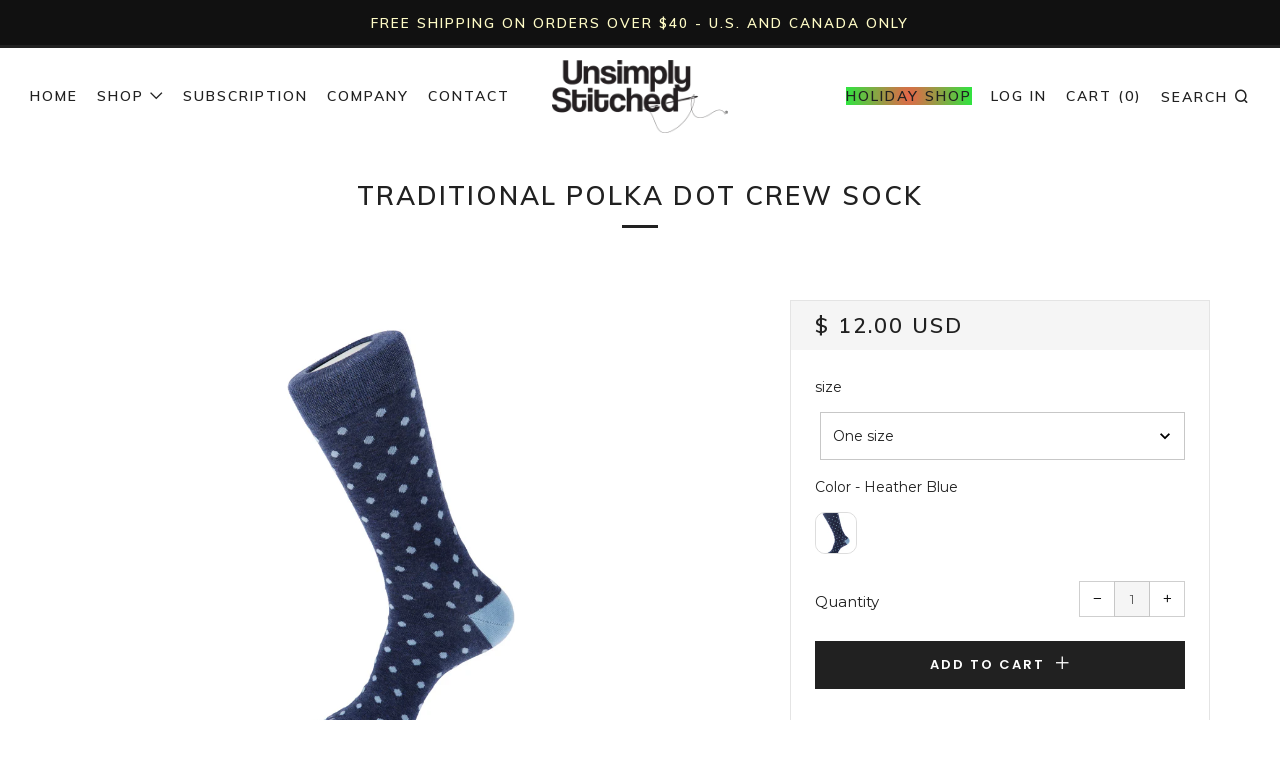

--- FILE ---
content_type: application/x-javascript
request_url: https://scripttags.justuno.com/shopify_justuno_9129558_32316.js?shop=unsimply-stitched.myshopify.com
body_size: 90
content:
window.ju_num=(typeof window.ju_num === 'undefined') ? 'BEF2C142-68CD-4771-810A-CCC196B54502' : window.ju_num;window.asset_host='//cdn.justuno.com/';(function(i,s,o,g,r,a,m){i['JustunoApp']=r;i[r]=i[r]||function(){(i[r].q=i[r].q||[]).push(arguments)};a=s.createElement(o),m=s.getElementsByTagName(o)[0];a.async=1;a.src=g;m.parentNode.insertBefore(a,m)})(window,document,'script',asset_host+'vck-shopify.js','juapp');